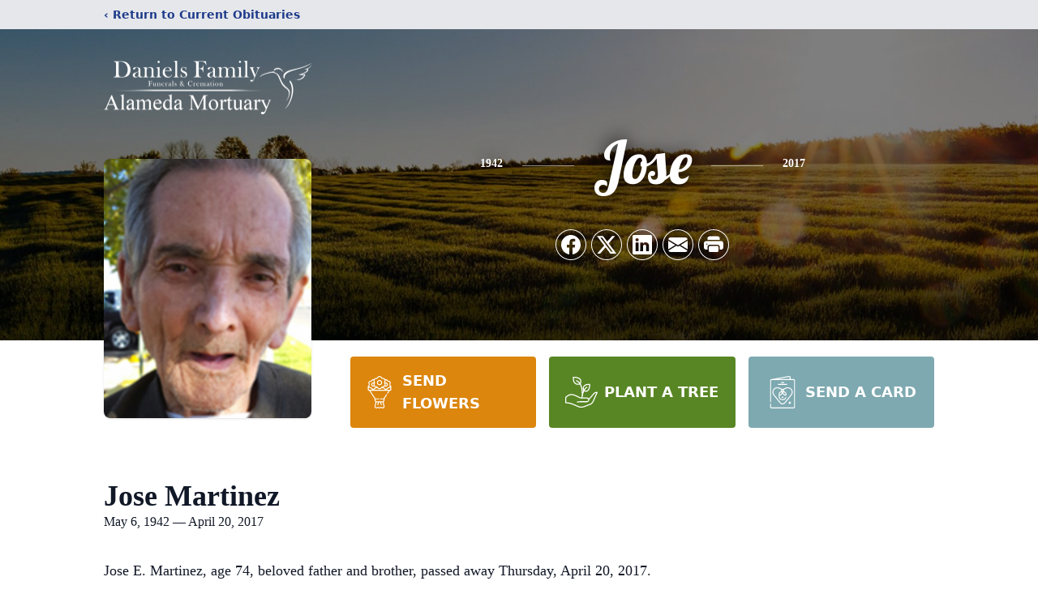

--- FILE ---
content_type: text/html; charset=utf-8
request_url: https://www.google.com/recaptcha/enterprise/anchor?ar=1&k=6LdcdNchAAAAAEke1J3MQH2DVgLCMvcgdJYPXTj0&co=aHR0cHM6Ly93d3cuYWxhbWVkYW1vcnR1YXJ5LmNvbTo0NDM.&hl=en&type=image&v=N67nZn4AqZkNcbeMu4prBgzg&theme=light&size=invisible&badge=bottomright&anchor-ms=20000&execute-ms=30000&cb=t4fpq5vmnj13
body_size: 48827
content:
<!DOCTYPE HTML><html dir="ltr" lang="en"><head><meta http-equiv="Content-Type" content="text/html; charset=UTF-8">
<meta http-equiv="X-UA-Compatible" content="IE=edge">
<title>reCAPTCHA</title>
<style type="text/css">
/* cyrillic-ext */
@font-face {
  font-family: 'Roboto';
  font-style: normal;
  font-weight: 400;
  font-stretch: 100%;
  src: url(//fonts.gstatic.com/s/roboto/v48/KFO7CnqEu92Fr1ME7kSn66aGLdTylUAMa3GUBHMdazTgWw.woff2) format('woff2');
  unicode-range: U+0460-052F, U+1C80-1C8A, U+20B4, U+2DE0-2DFF, U+A640-A69F, U+FE2E-FE2F;
}
/* cyrillic */
@font-face {
  font-family: 'Roboto';
  font-style: normal;
  font-weight: 400;
  font-stretch: 100%;
  src: url(//fonts.gstatic.com/s/roboto/v48/KFO7CnqEu92Fr1ME7kSn66aGLdTylUAMa3iUBHMdazTgWw.woff2) format('woff2');
  unicode-range: U+0301, U+0400-045F, U+0490-0491, U+04B0-04B1, U+2116;
}
/* greek-ext */
@font-face {
  font-family: 'Roboto';
  font-style: normal;
  font-weight: 400;
  font-stretch: 100%;
  src: url(//fonts.gstatic.com/s/roboto/v48/KFO7CnqEu92Fr1ME7kSn66aGLdTylUAMa3CUBHMdazTgWw.woff2) format('woff2');
  unicode-range: U+1F00-1FFF;
}
/* greek */
@font-face {
  font-family: 'Roboto';
  font-style: normal;
  font-weight: 400;
  font-stretch: 100%;
  src: url(//fonts.gstatic.com/s/roboto/v48/KFO7CnqEu92Fr1ME7kSn66aGLdTylUAMa3-UBHMdazTgWw.woff2) format('woff2');
  unicode-range: U+0370-0377, U+037A-037F, U+0384-038A, U+038C, U+038E-03A1, U+03A3-03FF;
}
/* math */
@font-face {
  font-family: 'Roboto';
  font-style: normal;
  font-weight: 400;
  font-stretch: 100%;
  src: url(//fonts.gstatic.com/s/roboto/v48/KFO7CnqEu92Fr1ME7kSn66aGLdTylUAMawCUBHMdazTgWw.woff2) format('woff2');
  unicode-range: U+0302-0303, U+0305, U+0307-0308, U+0310, U+0312, U+0315, U+031A, U+0326-0327, U+032C, U+032F-0330, U+0332-0333, U+0338, U+033A, U+0346, U+034D, U+0391-03A1, U+03A3-03A9, U+03B1-03C9, U+03D1, U+03D5-03D6, U+03F0-03F1, U+03F4-03F5, U+2016-2017, U+2034-2038, U+203C, U+2040, U+2043, U+2047, U+2050, U+2057, U+205F, U+2070-2071, U+2074-208E, U+2090-209C, U+20D0-20DC, U+20E1, U+20E5-20EF, U+2100-2112, U+2114-2115, U+2117-2121, U+2123-214F, U+2190, U+2192, U+2194-21AE, U+21B0-21E5, U+21F1-21F2, U+21F4-2211, U+2213-2214, U+2216-22FF, U+2308-230B, U+2310, U+2319, U+231C-2321, U+2336-237A, U+237C, U+2395, U+239B-23B7, U+23D0, U+23DC-23E1, U+2474-2475, U+25AF, U+25B3, U+25B7, U+25BD, U+25C1, U+25CA, U+25CC, U+25FB, U+266D-266F, U+27C0-27FF, U+2900-2AFF, U+2B0E-2B11, U+2B30-2B4C, U+2BFE, U+3030, U+FF5B, U+FF5D, U+1D400-1D7FF, U+1EE00-1EEFF;
}
/* symbols */
@font-face {
  font-family: 'Roboto';
  font-style: normal;
  font-weight: 400;
  font-stretch: 100%;
  src: url(//fonts.gstatic.com/s/roboto/v48/KFO7CnqEu92Fr1ME7kSn66aGLdTylUAMaxKUBHMdazTgWw.woff2) format('woff2');
  unicode-range: U+0001-000C, U+000E-001F, U+007F-009F, U+20DD-20E0, U+20E2-20E4, U+2150-218F, U+2190, U+2192, U+2194-2199, U+21AF, U+21E6-21F0, U+21F3, U+2218-2219, U+2299, U+22C4-22C6, U+2300-243F, U+2440-244A, U+2460-24FF, U+25A0-27BF, U+2800-28FF, U+2921-2922, U+2981, U+29BF, U+29EB, U+2B00-2BFF, U+4DC0-4DFF, U+FFF9-FFFB, U+10140-1018E, U+10190-1019C, U+101A0, U+101D0-101FD, U+102E0-102FB, U+10E60-10E7E, U+1D2C0-1D2D3, U+1D2E0-1D37F, U+1F000-1F0FF, U+1F100-1F1AD, U+1F1E6-1F1FF, U+1F30D-1F30F, U+1F315, U+1F31C, U+1F31E, U+1F320-1F32C, U+1F336, U+1F378, U+1F37D, U+1F382, U+1F393-1F39F, U+1F3A7-1F3A8, U+1F3AC-1F3AF, U+1F3C2, U+1F3C4-1F3C6, U+1F3CA-1F3CE, U+1F3D4-1F3E0, U+1F3ED, U+1F3F1-1F3F3, U+1F3F5-1F3F7, U+1F408, U+1F415, U+1F41F, U+1F426, U+1F43F, U+1F441-1F442, U+1F444, U+1F446-1F449, U+1F44C-1F44E, U+1F453, U+1F46A, U+1F47D, U+1F4A3, U+1F4B0, U+1F4B3, U+1F4B9, U+1F4BB, U+1F4BF, U+1F4C8-1F4CB, U+1F4D6, U+1F4DA, U+1F4DF, U+1F4E3-1F4E6, U+1F4EA-1F4ED, U+1F4F7, U+1F4F9-1F4FB, U+1F4FD-1F4FE, U+1F503, U+1F507-1F50B, U+1F50D, U+1F512-1F513, U+1F53E-1F54A, U+1F54F-1F5FA, U+1F610, U+1F650-1F67F, U+1F687, U+1F68D, U+1F691, U+1F694, U+1F698, U+1F6AD, U+1F6B2, U+1F6B9-1F6BA, U+1F6BC, U+1F6C6-1F6CF, U+1F6D3-1F6D7, U+1F6E0-1F6EA, U+1F6F0-1F6F3, U+1F6F7-1F6FC, U+1F700-1F7FF, U+1F800-1F80B, U+1F810-1F847, U+1F850-1F859, U+1F860-1F887, U+1F890-1F8AD, U+1F8B0-1F8BB, U+1F8C0-1F8C1, U+1F900-1F90B, U+1F93B, U+1F946, U+1F984, U+1F996, U+1F9E9, U+1FA00-1FA6F, U+1FA70-1FA7C, U+1FA80-1FA89, U+1FA8F-1FAC6, U+1FACE-1FADC, U+1FADF-1FAE9, U+1FAF0-1FAF8, U+1FB00-1FBFF;
}
/* vietnamese */
@font-face {
  font-family: 'Roboto';
  font-style: normal;
  font-weight: 400;
  font-stretch: 100%;
  src: url(//fonts.gstatic.com/s/roboto/v48/KFO7CnqEu92Fr1ME7kSn66aGLdTylUAMa3OUBHMdazTgWw.woff2) format('woff2');
  unicode-range: U+0102-0103, U+0110-0111, U+0128-0129, U+0168-0169, U+01A0-01A1, U+01AF-01B0, U+0300-0301, U+0303-0304, U+0308-0309, U+0323, U+0329, U+1EA0-1EF9, U+20AB;
}
/* latin-ext */
@font-face {
  font-family: 'Roboto';
  font-style: normal;
  font-weight: 400;
  font-stretch: 100%;
  src: url(//fonts.gstatic.com/s/roboto/v48/KFO7CnqEu92Fr1ME7kSn66aGLdTylUAMa3KUBHMdazTgWw.woff2) format('woff2');
  unicode-range: U+0100-02BA, U+02BD-02C5, U+02C7-02CC, U+02CE-02D7, U+02DD-02FF, U+0304, U+0308, U+0329, U+1D00-1DBF, U+1E00-1E9F, U+1EF2-1EFF, U+2020, U+20A0-20AB, U+20AD-20C0, U+2113, U+2C60-2C7F, U+A720-A7FF;
}
/* latin */
@font-face {
  font-family: 'Roboto';
  font-style: normal;
  font-weight: 400;
  font-stretch: 100%;
  src: url(//fonts.gstatic.com/s/roboto/v48/KFO7CnqEu92Fr1ME7kSn66aGLdTylUAMa3yUBHMdazQ.woff2) format('woff2');
  unicode-range: U+0000-00FF, U+0131, U+0152-0153, U+02BB-02BC, U+02C6, U+02DA, U+02DC, U+0304, U+0308, U+0329, U+2000-206F, U+20AC, U+2122, U+2191, U+2193, U+2212, U+2215, U+FEFF, U+FFFD;
}
/* cyrillic-ext */
@font-face {
  font-family: 'Roboto';
  font-style: normal;
  font-weight: 500;
  font-stretch: 100%;
  src: url(//fonts.gstatic.com/s/roboto/v48/KFO7CnqEu92Fr1ME7kSn66aGLdTylUAMa3GUBHMdazTgWw.woff2) format('woff2');
  unicode-range: U+0460-052F, U+1C80-1C8A, U+20B4, U+2DE0-2DFF, U+A640-A69F, U+FE2E-FE2F;
}
/* cyrillic */
@font-face {
  font-family: 'Roboto';
  font-style: normal;
  font-weight: 500;
  font-stretch: 100%;
  src: url(//fonts.gstatic.com/s/roboto/v48/KFO7CnqEu92Fr1ME7kSn66aGLdTylUAMa3iUBHMdazTgWw.woff2) format('woff2');
  unicode-range: U+0301, U+0400-045F, U+0490-0491, U+04B0-04B1, U+2116;
}
/* greek-ext */
@font-face {
  font-family: 'Roboto';
  font-style: normal;
  font-weight: 500;
  font-stretch: 100%;
  src: url(//fonts.gstatic.com/s/roboto/v48/KFO7CnqEu92Fr1ME7kSn66aGLdTylUAMa3CUBHMdazTgWw.woff2) format('woff2');
  unicode-range: U+1F00-1FFF;
}
/* greek */
@font-face {
  font-family: 'Roboto';
  font-style: normal;
  font-weight: 500;
  font-stretch: 100%;
  src: url(//fonts.gstatic.com/s/roboto/v48/KFO7CnqEu92Fr1ME7kSn66aGLdTylUAMa3-UBHMdazTgWw.woff2) format('woff2');
  unicode-range: U+0370-0377, U+037A-037F, U+0384-038A, U+038C, U+038E-03A1, U+03A3-03FF;
}
/* math */
@font-face {
  font-family: 'Roboto';
  font-style: normal;
  font-weight: 500;
  font-stretch: 100%;
  src: url(//fonts.gstatic.com/s/roboto/v48/KFO7CnqEu92Fr1ME7kSn66aGLdTylUAMawCUBHMdazTgWw.woff2) format('woff2');
  unicode-range: U+0302-0303, U+0305, U+0307-0308, U+0310, U+0312, U+0315, U+031A, U+0326-0327, U+032C, U+032F-0330, U+0332-0333, U+0338, U+033A, U+0346, U+034D, U+0391-03A1, U+03A3-03A9, U+03B1-03C9, U+03D1, U+03D5-03D6, U+03F0-03F1, U+03F4-03F5, U+2016-2017, U+2034-2038, U+203C, U+2040, U+2043, U+2047, U+2050, U+2057, U+205F, U+2070-2071, U+2074-208E, U+2090-209C, U+20D0-20DC, U+20E1, U+20E5-20EF, U+2100-2112, U+2114-2115, U+2117-2121, U+2123-214F, U+2190, U+2192, U+2194-21AE, U+21B0-21E5, U+21F1-21F2, U+21F4-2211, U+2213-2214, U+2216-22FF, U+2308-230B, U+2310, U+2319, U+231C-2321, U+2336-237A, U+237C, U+2395, U+239B-23B7, U+23D0, U+23DC-23E1, U+2474-2475, U+25AF, U+25B3, U+25B7, U+25BD, U+25C1, U+25CA, U+25CC, U+25FB, U+266D-266F, U+27C0-27FF, U+2900-2AFF, U+2B0E-2B11, U+2B30-2B4C, U+2BFE, U+3030, U+FF5B, U+FF5D, U+1D400-1D7FF, U+1EE00-1EEFF;
}
/* symbols */
@font-face {
  font-family: 'Roboto';
  font-style: normal;
  font-weight: 500;
  font-stretch: 100%;
  src: url(//fonts.gstatic.com/s/roboto/v48/KFO7CnqEu92Fr1ME7kSn66aGLdTylUAMaxKUBHMdazTgWw.woff2) format('woff2');
  unicode-range: U+0001-000C, U+000E-001F, U+007F-009F, U+20DD-20E0, U+20E2-20E4, U+2150-218F, U+2190, U+2192, U+2194-2199, U+21AF, U+21E6-21F0, U+21F3, U+2218-2219, U+2299, U+22C4-22C6, U+2300-243F, U+2440-244A, U+2460-24FF, U+25A0-27BF, U+2800-28FF, U+2921-2922, U+2981, U+29BF, U+29EB, U+2B00-2BFF, U+4DC0-4DFF, U+FFF9-FFFB, U+10140-1018E, U+10190-1019C, U+101A0, U+101D0-101FD, U+102E0-102FB, U+10E60-10E7E, U+1D2C0-1D2D3, U+1D2E0-1D37F, U+1F000-1F0FF, U+1F100-1F1AD, U+1F1E6-1F1FF, U+1F30D-1F30F, U+1F315, U+1F31C, U+1F31E, U+1F320-1F32C, U+1F336, U+1F378, U+1F37D, U+1F382, U+1F393-1F39F, U+1F3A7-1F3A8, U+1F3AC-1F3AF, U+1F3C2, U+1F3C4-1F3C6, U+1F3CA-1F3CE, U+1F3D4-1F3E0, U+1F3ED, U+1F3F1-1F3F3, U+1F3F5-1F3F7, U+1F408, U+1F415, U+1F41F, U+1F426, U+1F43F, U+1F441-1F442, U+1F444, U+1F446-1F449, U+1F44C-1F44E, U+1F453, U+1F46A, U+1F47D, U+1F4A3, U+1F4B0, U+1F4B3, U+1F4B9, U+1F4BB, U+1F4BF, U+1F4C8-1F4CB, U+1F4D6, U+1F4DA, U+1F4DF, U+1F4E3-1F4E6, U+1F4EA-1F4ED, U+1F4F7, U+1F4F9-1F4FB, U+1F4FD-1F4FE, U+1F503, U+1F507-1F50B, U+1F50D, U+1F512-1F513, U+1F53E-1F54A, U+1F54F-1F5FA, U+1F610, U+1F650-1F67F, U+1F687, U+1F68D, U+1F691, U+1F694, U+1F698, U+1F6AD, U+1F6B2, U+1F6B9-1F6BA, U+1F6BC, U+1F6C6-1F6CF, U+1F6D3-1F6D7, U+1F6E0-1F6EA, U+1F6F0-1F6F3, U+1F6F7-1F6FC, U+1F700-1F7FF, U+1F800-1F80B, U+1F810-1F847, U+1F850-1F859, U+1F860-1F887, U+1F890-1F8AD, U+1F8B0-1F8BB, U+1F8C0-1F8C1, U+1F900-1F90B, U+1F93B, U+1F946, U+1F984, U+1F996, U+1F9E9, U+1FA00-1FA6F, U+1FA70-1FA7C, U+1FA80-1FA89, U+1FA8F-1FAC6, U+1FACE-1FADC, U+1FADF-1FAE9, U+1FAF0-1FAF8, U+1FB00-1FBFF;
}
/* vietnamese */
@font-face {
  font-family: 'Roboto';
  font-style: normal;
  font-weight: 500;
  font-stretch: 100%;
  src: url(//fonts.gstatic.com/s/roboto/v48/KFO7CnqEu92Fr1ME7kSn66aGLdTylUAMa3OUBHMdazTgWw.woff2) format('woff2');
  unicode-range: U+0102-0103, U+0110-0111, U+0128-0129, U+0168-0169, U+01A0-01A1, U+01AF-01B0, U+0300-0301, U+0303-0304, U+0308-0309, U+0323, U+0329, U+1EA0-1EF9, U+20AB;
}
/* latin-ext */
@font-face {
  font-family: 'Roboto';
  font-style: normal;
  font-weight: 500;
  font-stretch: 100%;
  src: url(//fonts.gstatic.com/s/roboto/v48/KFO7CnqEu92Fr1ME7kSn66aGLdTylUAMa3KUBHMdazTgWw.woff2) format('woff2');
  unicode-range: U+0100-02BA, U+02BD-02C5, U+02C7-02CC, U+02CE-02D7, U+02DD-02FF, U+0304, U+0308, U+0329, U+1D00-1DBF, U+1E00-1E9F, U+1EF2-1EFF, U+2020, U+20A0-20AB, U+20AD-20C0, U+2113, U+2C60-2C7F, U+A720-A7FF;
}
/* latin */
@font-face {
  font-family: 'Roboto';
  font-style: normal;
  font-weight: 500;
  font-stretch: 100%;
  src: url(//fonts.gstatic.com/s/roboto/v48/KFO7CnqEu92Fr1ME7kSn66aGLdTylUAMa3yUBHMdazQ.woff2) format('woff2');
  unicode-range: U+0000-00FF, U+0131, U+0152-0153, U+02BB-02BC, U+02C6, U+02DA, U+02DC, U+0304, U+0308, U+0329, U+2000-206F, U+20AC, U+2122, U+2191, U+2193, U+2212, U+2215, U+FEFF, U+FFFD;
}
/* cyrillic-ext */
@font-face {
  font-family: 'Roboto';
  font-style: normal;
  font-weight: 900;
  font-stretch: 100%;
  src: url(//fonts.gstatic.com/s/roboto/v48/KFO7CnqEu92Fr1ME7kSn66aGLdTylUAMa3GUBHMdazTgWw.woff2) format('woff2');
  unicode-range: U+0460-052F, U+1C80-1C8A, U+20B4, U+2DE0-2DFF, U+A640-A69F, U+FE2E-FE2F;
}
/* cyrillic */
@font-face {
  font-family: 'Roboto';
  font-style: normal;
  font-weight: 900;
  font-stretch: 100%;
  src: url(//fonts.gstatic.com/s/roboto/v48/KFO7CnqEu92Fr1ME7kSn66aGLdTylUAMa3iUBHMdazTgWw.woff2) format('woff2');
  unicode-range: U+0301, U+0400-045F, U+0490-0491, U+04B0-04B1, U+2116;
}
/* greek-ext */
@font-face {
  font-family: 'Roboto';
  font-style: normal;
  font-weight: 900;
  font-stretch: 100%;
  src: url(//fonts.gstatic.com/s/roboto/v48/KFO7CnqEu92Fr1ME7kSn66aGLdTylUAMa3CUBHMdazTgWw.woff2) format('woff2');
  unicode-range: U+1F00-1FFF;
}
/* greek */
@font-face {
  font-family: 'Roboto';
  font-style: normal;
  font-weight: 900;
  font-stretch: 100%;
  src: url(//fonts.gstatic.com/s/roboto/v48/KFO7CnqEu92Fr1ME7kSn66aGLdTylUAMa3-UBHMdazTgWw.woff2) format('woff2');
  unicode-range: U+0370-0377, U+037A-037F, U+0384-038A, U+038C, U+038E-03A1, U+03A3-03FF;
}
/* math */
@font-face {
  font-family: 'Roboto';
  font-style: normal;
  font-weight: 900;
  font-stretch: 100%;
  src: url(//fonts.gstatic.com/s/roboto/v48/KFO7CnqEu92Fr1ME7kSn66aGLdTylUAMawCUBHMdazTgWw.woff2) format('woff2');
  unicode-range: U+0302-0303, U+0305, U+0307-0308, U+0310, U+0312, U+0315, U+031A, U+0326-0327, U+032C, U+032F-0330, U+0332-0333, U+0338, U+033A, U+0346, U+034D, U+0391-03A1, U+03A3-03A9, U+03B1-03C9, U+03D1, U+03D5-03D6, U+03F0-03F1, U+03F4-03F5, U+2016-2017, U+2034-2038, U+203C, U+2040, U+2043, U+2047, U+2050, U+2057, U+205F, U+2070-2071, U+2074-208E, U+2090-209C, U+20D0-20DC, U+20E1, U+20E5-20EF, U+2100-2112, U+2114-2115, U+2117-2121, U+2123-214F, U+2190, U+2192, U+2194-21AE, U+21B0-21E5, U+21F1-21F2, U+21F4-2211, U+2213-2214, U+2216-22FF, U+2308-230B, U+2310, U+2319, U+231C-2321, U+2336-237A, U+237C, U+2395, U+239B-23B7, U+23D0, U+23DC-23E1, U+2474-2475, U+25AF, U+25B3, U+25B7, U+25BD, U+25C1, U+25CA, U+25CC, U+25FB, U+266D-266F, U+27C0-27FF, U+2900-2AFF, U+2B0E-2B11, U+2B30-2B4C, U+2BFE, U+3030, U+FF5B, U+FF5D, U+1D400-1D7FF, U+1EE00-1EEFF;
}
/* symbols */
@font-face {
  font-family: 'Roboto';
  font-style: normal;
  font-weight: 900;
  font-stretch: 100%;
  src: url(//fonts.gstatic.com/s/roboto/v48/KFO7CnqEu92Fr1ME7kSn66aGLdTylUAMaxKUBHMdazTgWw.woff2) format('woff2');
  unicode-range: U+0001-000C, U+000E-001F, U+007F-009F, U+20DD-20E0, U+20E2-20E4, U+2150-218F, U+2190, U+2192, U+2194-2199, U+21AF, U+21E6-21F0, U+21F3, U+2218-2219, U+2299, U+22C4-22C6, U+2300-243F, U+2440-244A, U+2460-24FF, U+25A0-27BF, U+2800-28FF, U+2921-2922, U+2981, U+29BF, U+29EB, U+2B00-2BFF, U+4DC0-4DFF, U+FFF9-FFFB, U+10140-1018E, U+10190-1019C, U+101A0, U+101D0-101FD, U+102E0-102FB, U+10E60-10E7E, U+1D2C0-1D2D3, U+1D2E0-1D37F, U+1F000-1F0FF, U+1F100-1F1AD, U+1F1E6-1F1FF, U+1F30D-1F30F, U+1F315, U+1F31C, U+1F31E, U+1F320-1F32C, U+1F336, U+1F378, U+1F37D, U+1F382, U+1F393-1F39F, U+1F3A7-1F3A8, U+1F3AC-1F3AF, U+1F3C2, U+1F3C4-1F3C6, U+1F3CA-1F3CE, U+1F3D4-1F3E0, U+1F3ED, U+1F3F1-1F3F3, U+1F3F5-1F3F7, U+1F408, U+1F415, U+1F41F, U+1F426, U+1F43F, U+1F441-1F442, U+1F444, U+1F446-1F449, U+1F44C-1F44E, U+1F453, U+1F46A, U+1F47D, U+1F4A3, U+1F4B0, U+1F4B3, U+1F4B9, U+1F4BB, U+1F4BF, U+1F4C8-1F4CB, U+1F4D6, U+1F4DA, U+1F4DF, U+1F4E3-1F4E6, U+1F4EA-1F4ED, U+1F4F7, U+1F4F9-1F4FB, U+1F4FD-1F4FE, U+1F503, U+1F507-1F50B, U+1F50D, U+1F512-1F513, U+1F53E-1F54A, U+1F54F-1F5FA, U+1F610, U+1F650-1F67F, U+1F687, U+1F68D, U+1F691, U+1F694, U+1F698, U+1F6AD, U+1F6B2, U+1F6B9-1F6BA, U+1F6BC, U+1F6C6-1F6CF, U+1F6D3-1F6D7, U+1F6E0-1F6EA, U+1F6F0-1F6F3, U+1F6F7-1F6FC, U+1F700-1F7FF, U+1F800-1F80B, U+1F810-1F847, U+1F850-1F859, U+1F860-1F887, U+1F890-1F8AD, U+1F8B0-1F8BB, U+1F8C0-1F8C1, U+1F900-1F90B, U+1F93B, U+1F946, U+1F984, U+1F996, U+1F9E9, U+1FA00-1FA6F, U+1FA70-1FA7C, U+1FA80-1FA89, U+1FA8F-1FAC6, U+1FACE-1FADC, U+1FADF-1FAE9, U+1FAF0-1FAF8, U+1FB00-1FBFF;
}
/* vietnamese */
@font-face {
  font-family: 'Roboto';
  font-style: normal;
  font-weight: 900;
  font-stretch: 100%;
  src: url(//fonts.gstatic.com/s/roboto/v48/KFO7CnqEu92Fr1ME7kSn66aGLdTylUAMa3OUBHMdazTgWw.woff2) format('woff2');
  unicode-range: U+0102-0103, U+0110-0111, U+0128-0129, U+0168-0169, U+01A0-01A1, U+01AF-01B0, U+0300-0301, U+0303-0304, U+0308-0309, U+0323, U+0329, U+1EA0-1EF9, U+20AB;
}
/* latin-ext */
@font-face {
  font-family: 'Roboto';
  font-style: normal;
  font-weight: 900;
  font-stretch: 100%;
  src: url(//fonts.gstatic.com/s/roboto/v48/KFO7CnqEu92Fr1ME7kSn66aGLdTylUAMa3KUBHMdazTgWw.woff2) format('woff2');
  unicode-range: U+0100-02BA, U+02BD-02C5, U+02C7-02CC, U+02CE-02D7, U+02DD-02FF, U+0304, U+0308, U+0329, U+1D00-1DBF, U+1E00-1E9F, U+1EF2-1EFF, U+2020, U+20A0-20AB, U+20AD-20C0, U+2113, U+2C60-2C7F, U+A720-A7FF;
}
/* latin */
@font-face {
  font-family: 'Roboto';
  font-style: normal;
  font-weight: 900;
  font-stretch: 100%;
  src: url(//fonts.gstatic.com/s/roboto/v48/KFO7CnqEu92Fr1ME7kSn66aGLdTylUAMa3yUBHMdazQ.woff2) format('woff2');
  unicode-range: U+0000-00FF, U+0131, U+0152-0153, U+02BB-02BC, U+02C6, U+02DA, U+02DC, U+0304, U+0308, U+0329, U+2000-206F, U+20AC, U+2122, U+2191, U+2193, U+2212, U+2215, U+FEFF, U+FFFD;
}

</style>
<link rel="stylesheet" type="text/css" href="https://www.gstatic.com/recaptcha/releases/N67nZn4AqZkNcbeMu4prBgzg/styles__ltr.css">
<script nonce="cMRIU-XYTPHLToUZklmfog" type="text/javascript">window['__recaptcha_api'] = 'https://www.google.com/recaptcha/enterprise/';</script>
<script type="text/javascript" src="https://www.gstatic.com/recaptcha/releases/N67nZn4AqZkNcbeMu4prBgzg/recaptcha__en.js" nonce="cMRIU-XYTPHLToUZklmfog">
      
    </script></head>
<body><div id="rc-anchor-alert" class="rc-anchor-alert"></div>
<input type="hidden" id="recaptcha-token" value="[base64]">
<script type="text/javascript" nonce="cMRIU-XYTPHLToUZklmfog">
      recaptcha.anchor.Main.init("[\x22ainput\x22,[\x22bgdata\x22,\x22\x22,\[base64]/[base64]/[base64]/[base64]/[base64]/UltsKytdPUU6KEU8MjA0OD9SW2wrK109RT4+NnwxOTI6KChFJjY0NTEyKT09NTUyOTYmJk0rMTxjLmxlbmd0aCYmKGMuY2hhckNvZGVBdChNKzEpJjY0NTEyKT09NTYzMjA/[base64]/[base64]/[base64]/[base64]/[base64]/[base64]/[base64]\x22,\[base64]\\u003d\x22,\x22fl5tEwxoGUcuw7XChy8cw5TDj2/DicOWwp8Sw6nCtW4fGwfDuE8fLVPDiBEPw4oPCwnCpcOdwo3CtSxYw5dPw6DDl8K/wpPCt3HCnMOIwroPwp7Cj8O9aMKVKg0Aw7AhBcKzQ8KvXi56cMKkwp/CoAfDmlpZw5pRI8K8w4fDn8OSw59DWMOnw7HCuULCnnouQ2Qmw6FnAl3ClMK9w7F3CChIWmEdwptow5wAAcKPJi9Vwo0Sw7tiaDrDvMOxwqJVw4TDjn1eXsOran1/[base64]/w4MEw6Q9Nx3Dk8O1PsOgM8OSLG7Dl2kow5bCusOgD07Ck07CkidJw4/[base64]/ChlJlYsKNwqXCpcOjERFwCMOsw7RYwp3CnsKwBV7Cu07CqsKgw6FJw5jDn8KJZ8KtIQ/DjMOWDEPCtcOhwq/CtcKxwrRaw5XCusK+VMKjdcKrcXTDiMOQasK9wq02ZgxNw5TDgMOWAHMlEcOow5oMwpTCqcOzNMOww4wPw4QPRUtVw5dvw758JwNQw4wiwpzCj8KYwozCtMOZFEjDnlnDv8OCw6A2wo9bwqMpw54Xw5tpwqvDvcOYScKSY8OOcH4pwq/DgsKDw7bCq8OPwqByw7jCt8OnQwooKsKWK8OFA0cmwrbDhsO5F8OTZjwmw5HCu2/Cg2hCKcKJRSlDwqHCucKbw67DuFRrwpE+wozDrHTCtyTDtsOnwqjCqC59ZMK+wqDCvyDCsTQew4lBwpXCisOKHiNAw64iwoDDnsOuw6VEGX7Dg8O7CsOMEMKTVXgATHM4IMOtw4wCBBfCg8KFeMKGIsKlwqDCrMOKwoJLHcKqFsKUYGdnTsKnYcKEA8K4w4Y/[base64]/ChX14NsKRw69XXMKWw5TCjsOQwpTDijxpwrYww5Bew4dafAzDrzU8CsKEwqnDrBXDsyBlK2fCg8OmC8Kdw6LCmSnCmEF6w7Qlwr/CuBzDnjjCsMOrOsOVwpIWDmbCi8ODFMOab8OVacOqZMOCJ8Kjw4/CgHFNw6BNVUo9w4p5wqY+anMoLsOUI8O1wo3DtMOvNA/Ci2sVXD/[base64]/Ds2ouw7XCpgDDhgLCuQVFw74rw5rDssO9wpjDkcO9TsKLw5bDv8OLwpDDj1JcaD/CiMKtYcOjwrpWe1Jmw7VgKUTDjMOXw57DoMO+D0vCtjbDlEbCiMOGwosidgPDt8Onw5Blw7HDo04CLsKLw5I4BDXDl1FEwprClsODFsKsRcK3w5c3dcOCw4fDi8OBw7pFTMKfw6LDji5ebsK/wq7CmgHCksKmR11lXcOnAMKVw7lVHsKnwqoje3oUw4gBwqwNw7rCox3DnMKXEncOwrYxw5kpwr0yw7Z2KcKsZsKARcOzwp8Iw6wVwo/DuH9IwoRdw6fClgrCpgApfzlHw49YHsKFwprCusOMwq3DjMKRw4MCwq8yw6dhw4kUw6zCgHbCjcK8EMKcX3Bvc8KmwqBxYcONCDx0ScOgSlTCqjwEwoVQZsKeBk/[base64]/BcOQwqbCqMKdwrHCp1bDncO8P8KpwrnDlMKZYcKiG8KIw412KnIEw6DCu0LCucOrc0/Dn3bDrGR3w6rCsTULDsKqwo/CoUnCggh5w68nwrfCg23Ct0HDk3bDhMONDsOvw55nSMOSAXrDq8Oaw4rDkndSGcOPwpjDh2LCizdiPMKYYFrDrsKWfirCoyvDisKUQcOjw65dJDvCkxDDvTFjw6TDmkDDmsOOwoMTKRxaaCF+CC4MHsOkw7hjXUbDlMOtw7/[base64]/CvsKTbEN7NcOGA8OQwpNjwqLCksKGQURqw6nCqVQswqMAKcOYeDE9awoEbsKvw5jDu8OYwoTCjcO9w6hawoUAWRrDpsK+dErCnxJSwr95UcK6wrbCkcObwobDj8O1wpA/wpUCwqnDlcKVNMK5wovDtUt8Z2/Ch8OiwpRyw4tmwrUuwr/[base64]/[base64]/CtA7CgQLCrUbCjMO+wqHCq8OUZTocd8OMw47Dr8Ofw5HCocK0JWPClgjDssOyeMKgw6Z+wrnCvcOswoBcw7YNeTBVw7TCkcOTPcOHw41dwqnDjHjCiUjCp8Omw7PDhsODe8K0woQYwo7ClsOFwoh/wr/[base64]/Ckj1Gw6Yvwp3CpsOwwqPDhFAFfcOqBcKmNSBfAgrDgAvCgsKMwprDvQNaw5PDicKRWcKAK8O4ZsKdwq7CpDrDlsODwp5Zw4Frw4nCrybComNsOMOow5/CkcKuwo9RSsO0wqHDs8OIEgrDoznDgybDuXMNdlPDgcOgw5JTCF7CnGVLLQYHwqBmw6nCiTdYbMOuw4BFacK3Wzgtw6U5acKWw6gHwrBPJWNOSsO6wrJAeEvCqsK8FsKxw6QiH8OQw5hVLTfDswHCuSHDnDLDhlF4w6QCQcO3wr1nw4knQxjCmsONA8OPwr/DlVbCj1lWw57DglbDkmjCvsODw7bCpxkqXVbCqsOWwrVcw4hPSMKBIGrCo8KCwqzDjT0nKEzDs8O1w55zNlzCj8OowoFWw6vDqMO2Rnlna8Olw4t9wpDDnMO0PMKGw4bDocKkw5JkAXdKwpPDjHTCgMK/w7HCkcKhEcO3wrfCnhxrw5LCj1QbwqHCv18DwoIJwovDuVUWwrljwpzCv8ODex/[base64]/Ds8OQwoPCgBrDlXDCk8Kuw5DCgcKkw6vDt3gGTcK2YMKOMQ7DrD7DpGDDqMOGYzXCqgkTwqNTw63Cj8K/EXFdwqU5w4jCrmDDnwrCpBHDosO9BwHCr2cGOkIyw6Vkw5nDncOUfwxBw7YCbXIkWXspMwPDmsKlwrfDi3DDqG5KKhp2wqvDrHDDjALCncK/IlnDsMKhUhXCv8KBFz0ZFApdLE9PHWXDlDVywpFPwqgIEsK/YsKfwpPCrjdPMsO6Sk7CmcKfwqbCvsObwo3Ds8O3w77CsSrDrsKgOsK7wo1Kw4nCp1DDikPDi10Bw5VlbsO/OljDqcKDw4IWccKLBHrClS8Ew5XDgMKdb8KNwrMzHcO4wp4AIsOcw6thEMOcY8O5PiFgwo/CuC/Dr8OUJsKbwrTCosKkwqNqw5/ClXvCgcOtwpfCg1jDocO2wqZqw4LClk5Yw75OG3TDu8K6wobCoC0LQsOlWMO0FRllBEnDjsKHw4LCrMKzwrBTw5HDmsOVfQU5wrrCkUrCqcKOwpIILcKhwpXDnsKKKAjDh8KOVjbCrx4gwqvDgBocw41swrQ3w7whw4rDj8OuFsKww6hycRMyfcKuw4NCw5MfeidLOw/DjwzCjW51w4vDrD9pS0s+w4kew7fDs8OlG8Kfw5PCucKFBsO6NsK6wrwMw63CihdawpgBwrdoDMOSw4XCn8OlenTCpcKTwrQEAMKkwr7CrsOOU8KAwrFmaGzDqEQlw7fCsjnDlcO6O8OFNwZYw6/CnDoYwqN9Q8KxMVDDr8Kkw70gwqjCssKgU8Ohw5cjKMObBcO8w7kNw6J7w7vCicOHwp07w4zCh8K9wqzDn8KmIsO1wq4vclNAYsKlRl/Cgk3CvnbDp8OgfxQNwpZ5w6kjw73CljddwrXDp8KuwrUORcK/wpfDsEUgw55UFVvChkNcwoFMGEBfBgbCvClNCWxzw6Vxw5diw7nClsOdw7fDv2jDmi8rw67CrG95WwPDncOwTQQXw5lKRQDCksOEwpfDhE/CksKDwqBew4bDscKiPMKUw6c2w6/DuMOPZMKbMcKEw5nCkT3ClMOWX8KIw4pcw4RAesOiw7EowpYOw5DDvyDDumrDsyxEP8KKEcKCEsKuwq8WY2sgH8KaU3LCqS5oK8KhwptcXywdwqvCs3XCqsOJGsKowrbDq2/[base64]/Cu0IjwrjCtAYqFsKJasKCc0zClDHDpcOzPcKJwqrCp8O2XsKhbcO1akYAw4sjw6XDlDhsLsKgwpMywozChsKNES7Dl8ORwr9mJ1jCpiZbworDk1XDjMOYIMO/UcOnWcOHCBXDj0NlNcKfbsKHwpLDi0szEMOBwqFkMgfCusOHwqLChcOpMGEpwpzCtnfDgR4hw64Gw5dLwpHCshU4w6ofwqpAwqHCrsOXw4xhFVFsMmBxHCXClTvCuMOawow4woZXCMKbwrVhTmNAw5Mywo/DusKGwos1BkbDg8OtF8OZbsO/w4XCvMKqRl3CtBl2McKxUcKaworCmmhzHy4iQMKZc8KtXMOawrNowrXCicKiLjvDg8KowotQw40Sw7TCkx4gw7QFRgo8w4TCv1gqJFcaw77DnwgEZE/[base64]/[base64]/[base64]/[base64]/CpynCmcKCwpzCoAs0Z8O2OMOIblAMXcO7wqxhwodKfSrDpsOIVWVMMcK5wqbCmT1hw69YM384YxDCsmzChcKAw4fDscONWiLCkcKIw6bDlcOpAW0VcnTCn8OOR2HCgD0dwoJbw79/FFbDucOdw4hXGGlUBcKnw5oYAcKxw4NHAmh6IRHDm14Pe8ORw7ZSw4jCvCTClcOZw446bsK2ZCVSJVw8wr7Dg8OgVsKWw6HCnTxzZV/[base64]/CuxpQK8K+wqrCjcK6worDicOBw6LDisKww5jCmsK8w6Jbw5BgVcO4McOJw45swr/Cgg9JdH8TDMKnCSAsPsKoaDHCtgt/[base64]/w5TCiMKhw7wIwpjDj8O2wp7DnFFGd1bCmiUlwpvDpMOMNB7CtMKNS8KSOsOewofDhDdHwpLChlAGN0PDpcOMVGFfRRJewpV5w6x3LMKqWcK7USUJQ1fDscKIdkodwqQnw5BANcOna1s0wrfDrSlOw6fDpk1awr/CrMKSahFUXmoSehAbwoLDiMOrwrhewpLDoUjDgMK5B8KYNWPDtMK7ecOUwrrCoBvCicO6HcKvakPDvjrCrsOQLC7ChAnDlsK7dsKLBnsuWFhlOlXChMKQw4kAw7FlGC1+w7zDhcK2w5TDt8KWw7fDiCwvDcKWPy/DsiNrw6LCo8OqYsOEw6DDpwLCi8KtwpJlA8KZwqjDrcO9IxdPW8KWw6LDoX88YR9hw47DrMONw4U0Xm7CqsKTw7jCu8KwwrfCt2wjwq53wq3DvwLDk8K7P3FOeTM1w64ZXcKPwoopdmrDh8OPw5vDskh4LMKoCMOcwqYKw540IsOVDh3CmwBIIsOVw5QGw4g9e3N/wq0zbFLDsWjDmMKSwoQTE8KlfFTDpMO3w5TChAbCs8Ksw7nCqcOqZcOwG1bCt8Khw6XDnzwbNjjDt27DgGfCocKze1t7fcKJOMObFEY9DhcQw6lZSV/CnExbB2RfC8OPWWHCvcKewoDDpgQYE8ONZQ/[base64]/w71cD8O5BmoywpbDn8KXMXFhUcO3e8KYwqrDs3zCqCAJHEVRwqXCnXPDl2TDrVpXO0ZGw5XCtxbDn8Osw58hw5hfYmVSw5o9Cn9QHcOMw7UXw5ERwql9wqvDvsKtw7rDgTTDnB/Dm8Kma0txb3DCtsOCwrrCuGjDki9OWHTDiMKxacOiw7YmbsKxw7DCqsKQPsK0OsOzwqkpw4xuw5Juwo/CsWzCpkk8ZMKvw4chw5hKIVgfw58HwqPDmMO9wrDDmX05PsKCw73DqjIWwqnCpsOsC8OSTifCrC7DiQDCkcKIUHHCpMOxeMOHw6dFT1MDagHDgsOCRDfDnxs4J2t/FFLCo0nDmMKhWMOfNcKUc1fCoy7Dih/DjVJnwowpQMOEaMO0wqnCnGtOVHrCg8KfK295w6ZzwrgIw5U8XA5ywrQrG0jCum3Ci3hTwpTCn8KvwocDw5nDlMO7aFYkUcK5WMObwqcobcOKw59EIWUmw7DCqzInWsO2AMK8HsOjw5kOYcKAw6/CuCkiMRlKesOoAsKbw5FRNG/DmFM/JcOBwrPDlVDCkRwiwrbDux/Dj8Kqw4bDm0oAXXhMN8O1wqAPIMKnwq/DtcKUw4fDkQV+w4lzaGxVG8OSw4zCunAqZsK5wr/CjnttJH3CnRoPQsOlIcKRVgPDosOCasKywrwlwp/DnxHDigtWCDpaN1/DmsOvV23DicKhJMK/[base64]/[base64]/DvVnDjkp2QsKoZ8OnLlN/MMKZU8OdwrAyGsOSZHzDoMOMw5HDu8ONWzzDqxIVS8KGdnvCi8OOwpRfw5A9eQAERsK9BcOsw4zCjcO0w4PCgsORw6rCi3vDi8K9w4hcBCTCpHLCvsKeKcOmwr/Du156wrbDijIGw6nDlWjDhFYrfcOow5Eiw7JWwoDCv8Kxw6vDpi1WbH3DpMOeaG90VsK9w7M1LWfCuMOrwp7CikZuw6sPPl8ZwppZwqDCisKAwqwjwrfCgcOwwrRTwqUUw5drdWnDkRJFHhFQw4w4BVBwB8KXwo/DuhFHaXQhwo/DmMKqAToGRHU8wrLDrsKjw6nCmMObwrUow4rDj8OAw4pgecKCw4TDt8KawrXClXV8w4TCkcOeb8OhJsKJw5rDvsO8WcOCWgktGz/DlBwtw4wkwqPDgFLDlRDCt8OVw7jDnyzDtcOaWQvDriZvwq0haMOLJELDhH3CmXVVN8OGDh7CiDx1w6nDkBRJw73CqRTConBOwqV3SDYfwoMiwppyaj7DjkQ9JMKDw5ILwqnDtsKuBsKjbMKOw5/DksOJUndjw73DjcKtwpBNw6HChUbCq8Kmw7p/wpRJw7HDrcKPw70iaQzCpj57w70aw7bDl8OJwocRNF1RwpVjw5jDow/DsMOMwqQ8wq5ewp4dTcO+w6TCsUhKwqMmNE84w6rDggfCgCZ5wr4/w7nCoHPDsB3CnsOww49AJMOiw5fCsFUPGcObw6Igw5NHdcKBasKCw7htcBJGwoQ9wpglKHIhw4xQw4oIw6t2w4FWAxU/[base64]/K8Otw6XCiWPCm8KdFMKZw6sUIsKmc0HCoMO9Z09pbsOcJhLCu8OgZx7DkMKLw4fDi8O4I8KYMsKfYmllGD3DkMKrIS3CscKRw7nDm8OWdAjCmiozI8K2O3zCmcO2w5EvNsOOwrBhCMKKG8Kyw6zDocKhwo/CtMK7w6hSdMOCwoAPKAwCwqrCpMOhEjlvUFxKwqUBwrBsXMKEWMKew4pbAcK2wrQXw6R8w5XCjCYDwqZ+w4s6YikNwq/Ds1IXUsKiw7dcw4dIw7NbNcKEw7TDuMKrwoMQdcO7dG3ClinDt8O8woTDg3nCnWTDt8Klw5HCuRfDhCDDrwXDtMOawo3ClcObP8KKw7kiY8OzY8K/OcOFJcKew6Mdw6QFw6/DiMKfwrZaOMKfw47DhT1hQcKKwqNkwpQKw55rw68yXcKDE8KqJsO9Mk0BSRo4Un7DsyPDs8K+OMOfwot/[base64]/CvDR+w6/[base64]/CvsKrwrjCol/[base64]/CtsKew5x8VG9Yw5HDpFt5wocYA3LDp8Oxw6DDg3Zfw7g+wq/CnG/CrgVow7zCmDrCnMKAwqEqWMK4w77CmGjChTzDj8KawoF3SF1Dw7s7woUrJcO7K8OfwpXCqiTCszjCl8KRDnl2McKEw7fCvcOkwrnCuMOyJA8JGRPDiijDt8OjTWo9QcKEUcOGw7HCmsO9C8KYw5MpbsKkwqNHSMO4w7jDix5Fw5HDsMK/F8Oxw6QQwpF7w5nDhcOJYsK7wrdtwoLDn8OtD3fDrlthw5TCjcO9ciDCnTPCl8KBRsOMPQTDnMKTNMO0KDc9w74XKMK+W1k5wroRbmQVwo4QwrtpCcKBWMOCw5xYWV/[base64]/DpWpqCCbCoMK4b8KKwqUfw5lEFcKowpTDqTbDh0hww6EFUsOxAcK0w5LCig9fwqdRJALDh8KVwqnDvmHDl8K0woRpwrJPJV3CkkUZX2XCpm3ClsKYJcOrDcKSw4HDu8OwwokrAcOSwpMPeRHDlsO5My/CsWJZdn3CkMO8w7jDqsOLwplvwp/CscKMw7pfw7pbw48cw5/Dqj1sw7gawr0kw5wkMMKcWMKNTMK+w64xN8K4wr53d8ONw7oYwq9Ewp4Ww5jChsObKcOAw53CllA8woJrw5M7HBQ8w4jDmcKqwqLDkD/Ch8KzG8KYw4MYC8Odwrhfe0bCkMObwqzDuAbDnsK+DsKYwpTDg0vCn8K/[base64]/CrHrDuBzDkzc+RcOzKEZNYcOpw5/[base64]/KQ/DvW/Cm8ODKHHCrxnDhcKVw4hAS8KDIRIxwobChDrDtQLDkMOzacO7wq/[base64]/DlMOARh91w5cedWVEEcOKw6jDrcKFw7Vew7VpaXjCmEJwEMKFw7F4NcK3w5wwwop3SMK+wo01NSNqw6F8RsO/w5NowrPCuMKCKHbCu8KfXXsmw6Jgw7xBRg/[base64]/QhPDkGLDpEQDwrtzw5LDocOtworDm8OaAwNjwpg3PMKUIHxJFwvCpmNZKi5vwokvTVxVVGAkbX5qQDdTw5c2DFfCj8KwT8OMwp/DggvDoMOQTcOkOF8nwpLDucK3ch0pwpgLdcKXw4nCpRXDisKkbQTClcK9wq/DsMOxw7E9wpjCisOkXGs3w6zCjGrCvCPCnWNPZysaTTI0wrzCv8OPwo04w5HCh8K4QFjDpcK0ZhvCslDDnDbDviNcw6sRw63Csg80w6/ChSViOn/Coy40ZUXDtR8nwr3CisOKFMO2woPCmcKiPMKeCcKjw4ZDw69IwqnDlT7CjTU0wobCiwJewrfCrAjCmcOlJcK5RnloPcOCAD4KwqvDp8Oaw4V/[base64]/[base64]/wpg3w4suw5IrwqRqQsKhN3ELwqRuwohpEyLDiMOJwqvCh0ktwrlRUMOyworDlMK9DG5Xw7rCthnCqwDDkcOwfUFMw6rCpX4kwrnCoC8LHBHDr8Okw5k3wq/DlsKOwpIFwrMyOMO7w6DCiVLCnMO0wonCoMOXwp8Yw5RXNmLDmjV4w5N5w71qWg3CtzYZO8OZcggdUy3DucKxwpvCvSLDqMORw4MHAcO1IcO/wpMHw6jCmcK0ZMKKwrgaw6NIwosbTCfCvSlmwrFWw6EUwr/DqMO9ccOvwoPDhTh/wrNnQsKnH13CoRcVw4AdJm1Sw7nCkkFqfsKvRMOvXcKQVcK4aUDCtC/DncOOAcOVfifCsG7DtcKzD8Kvw5dud8K6f8Krw4XCgsOOwpg9X8Ouwp7CvgHCssOFw7rDn8OWYRcvNz/CiHzDjwVQFMORFyXDksKDw4kODCcLwrvCtsKOYmnColpBwrPDiRAdKcKCKsONwpNCwqZME1QUwoLDvTDDm8KYGDc7WwJRe0bDt8OXexXChm7CrUdhGcOaw6XDmMKjIB90w64awqDCqwZmVGjCizozwqp6wrVaVk4eNMOxwq/CoMKawpk5w5jDl8KKbAnDu8O+w5BgwqbClknCrcKRGTDCscKaw5F0w5g2wrrCvMKqwoExw6DCkkfDu8Olwqd1NVzCmsK8eHLDrnUdTmfCmMOaK8K+RMOAwpFRXMKbwphUf3JlD3DCtwwOMBFGw5NlS10/dzwPPmc5w5cQw7oWw4YewrnCvzk6w5gmwqldW8OWwpslUsKDPcOswopzw4V9Tnhpwp5AIMKLw4Zkw5TCiX1Qwr43YMKvIRUYwrHCoMKvXMOkwr5MDDoeG8KlI0rClzFdwqvDjMK4M17CpjbCgcOEOMOpXsKLasOIwqDDnkkbwqNDwpjDsF3CrMO8EcOjw4/[base64]/CnzoWNMOqw7kUw7HDtMK9w4TDhsOWw6Ebw6ohAMO0wo4Fw6lKE8OkwrbChFLCv8Okw7vDkMOROMKNesO+wpVnHMKUfsOJYCHChMKFw6XDuhbCr8KRwoo0wpLCo8KMwoDCgHV3wrXDjMOHAMO7RMOaD8OjMMOew4dWwp/Co8Oiw4/[base64]/CpcKfwqfCjjjDncOGw73CscO4wr1TwpFGHcKpwqvDu8KeFcOgMMOEwpXCvcOxBUzCuxzDjBrCpcOxwrYgAgB/XMOywoAEc8KFwojDm8KbaRzDo8KIS8OxwqnCnsKgYMKYJB4iVXXCh8OFQcO/e2NXw4nCpDQXJMOzTAtNwo3CncOSUEzCgsKyw5NJZ8KTd8OvwptDw6hpOcOMw51ALQNGdwhza3/Cu8KLFsKkF3rDs8KKAsKrXDgtw4TCvMOGacOnelzCscOlwoMlS8KCwqVfw6YHDDwpK8K9BV7CqV/CocOlIMKsGC3CmMKrwrVgwqU9w63DlcOrwr3Co1oXw40Kwos8b8KLJMOVWhIofsKpwqHCpQNxel7DvsOufRRaO8KWdxUwwql6DlrDkcKnfsK/RwnCu3LCv3I/[base64]/[base64]/WTvDi8KwBMKFw4QNw7okw78BMhZfFzXCtsKRw6zCsmVTw7zCjiDDmQrCocKTw5oSDGQvWMOMw5rDn8KTZ8Opw5NLw6wTw7hCWMKIwp1lw7c5wpkaHcOxF3hHQsKjwp8uwoLDrMObwr4tw4nDlgbDrx/CucOLW1RJOsOKZcKePU01w5p5wpJQw5URwqMvwqDDqhPDq8OUJMK+w5NGw6PCkMKYX8Kowr3DuCB9Qg7DqD3CqsKbGsKIP8OfOhFpw4scwpLDol0Bwr3DkDxMbsOVaXPCu8OIGMOIa1ZhOsOhwog+w5E8w6PDmzLDgy1mw4JzRGvCmsKmw7jDlcK0w4IXVCFQw4lXw4/DlsOBw4Z4wqViwqzDn3YWw4Mxwo9gw5kWw7Zsw5rDnMKuOGDCnFVTwrAsUgphw5jCicOlCcOrK2vCqcOUXcKbwr3DmsOXFsK3w4zCosOXwrVkw7hLLcK6w6o+wrIcL1BabFBJOMKURG3DusK9acOOQsKyw4hYw49fRFspSsKVwqrDqD0YfcKXwqbCq8O4wqfCmXwUwq/CtXBhwphow7R4w7zDj8O1wpARZ8KAZ1MUUDzClydzw4ZUOwB1w4LCkMOQw4/CvXo+w5HDmcOQDiHCsMOQw4DDicOgwoLCtnLDg8K3VcOUEsK1wrHCjcKNw6XCm8KHwovClsKZwrF2Yyk6wqjDlwLCg3tROMOXJcKXwqLCu8O+wpYawqzClcKsw4klc3YRC3EPwp1Rw4DChcOIRMK5Qi/CrcKLw4TDvMOFOMKmb8OQHsOxSsO5ZCPDhirCnVLDqGPClMOVNTHClQ3DpcKBw7Bxw4/DkzFjw7PDocOYY8KeVl9VDFwnw55uSsKCwqHCkFpcLMKQwoEjw6spNnPCkH1sdX4eATbCqyUTZTvDqBjDuVlkw6/[base64]/DpgN5fMOfKDXCisOTLhHCk2rDtl7CpcK8w6TCrMOsMWPCvsOLfVQAw5EBUB9pw5tae3XCsEPDtDgCaMONe8KDwrPDvVnDt8KPw6DDsHDDh0nDnmDDpMKpw6Zmw4YiI1tMAMKVwrjDrAnCm8Oxwo7CtRYKBm9jZmfCm2ttwoXDuzJYw4BhMVDDm8KGw4jDtcK9Vz/CjVDCmsK1PMKvDWFzwrTDisOTwrPCsn0WLMOsNMOwwp3CgkrCiiPDpWvCpRfCvRZVFMKTMl1eGQYjwpVdfcO/w6g8FsKiYxMgf23DhFrCusKXBzzCnxA0PMKzKU/Dq8OmJXfDm8KNTMOPMz8gw7LDkMOKezHCvMO/[base64]/CvVhLwqYrWSITHmhgw4w7a8KIwrbDhGbCucKwJDTDhw7CiQHCgFxwTVl+azU2w4haKcKie8OLw4BaZEzCrMOIwqbDlBrCrsO3VAZMKyzDocKOwoItw7orw5XCtmZNVsKSE8KCTErCs3oSwo/[base64]/S8Oiw4cGw74DwqDCmsKJw44+GSzCu8KXw5k0M0zDoMKdw4zCtcOxwrV8wrhMWmbCvwXCswjCpsOgw5TDhik3a8Kmwq7DkXlADxfChAAFwq5nBMKmQEJNRkfDtXRhwpdZwo3Dhg/[base64]/DpQXDqDlBOMKVKG4mw4FPbsKMCcOmw7bCkzZCwqx/[base64]/CgsK8w5gQX8OJwqHDjgrDoMOARsO2ExjCs8OuXRHChcKhw59jwr3Cl8OpwpwrKBDCrsKbCh1rw4LDggRywpnCjyBLLHd/[base64]/DnSnDsUknf8KSwpbCvMKlw5vCuCcowrHDsMOxSAfClsKlw43CoMOxC0gpwqLDiRQeGgouw7bCkMKNwrvCongVJy3DiUDClcKsAsKAOm1xw7LCs8KKBsKNw4l0w7R8wq7CnELCrDwDFCjDpcKqeMKZw482w7rDi3DDpFcMw5fCnlXCksOvDFkbCQpKSEfCk39/wrjDmmXDscO7w5HDqxTDg8OnZMKQw5/CjMOIPsOzIB3Dt24CI8OqElrDgsK1fsKsVcKmw6LCtMKWwpQFw4PCiWPCoxhzU2RaN2zDtWXCvcO8VcOsw4XCj8Kawr/Ck8KLwrlbWgE3LDFwG2YNf8KHwrnCiRDDpl49wrs5w6XDmMK0w7Y9w73CtcKtaA8aw7UUbsKIRSHDucO5W8K2Zy5uw63Dmw3Dt8KBTH8VJsOGwrPDqRQPwpjDmcOkw7JYwqLCmA1lU8KVaMOAWEbCksK1R2hawoM+XMOnBAHDlGBzwqd5woxqw5IHXV/[base64]/[base64]/DvmDCtsKtwrPChQjCv8KkYW1mwpIsw7dob8KbwpM9XsKWw4/DpyrDrnnDrWYZwok3wpbCuATDhcOQfsOVwqzCjMKDw6gWMEDDjRdHwoZ1wop8wqVkw79UIcOyQADClcOQwprCkMK4SDtCwrlqGy0Dw6jDiEXCsEAtXsOfAlXDnlbDisOJwrLDrwkew4XCnMKJw7AyQsK/w7zDmTjDnw3DsgInw7fDgHXDpywTB8OKTcK+wonDs3rDsD/[base64]/[base64]/w4pQwqpzwrfCn8K4YsOOXCrCnsKfwqgCw5t1w7lWw4dsw4B3wrxiw5Z+J1BIwrotI1hJeBvDszlow6HDmsOkwr7CusOHF8OSDMOJwrBUwqhYKGzDjWlNKXcBwpHCoiodw6LDj8Kow6M0UjJjwo/[base64]/Dkzktwpc+RxTDlGZUw7PDs2PDosKaCzZ1w7fClVdewrXCuCtYfl/[base64]/CrMOow6UwHlx9WMKrXMO8TsKJewoIw7xfw71oasKqfMOKL8ORIMOrw4Ryw4DCgsOhw7zCjVQ/[base64]/[base64]/DuQwPwp7DpsOHVcKdwp5dBkFJwottw7DCpcKrwqTCpw7DqsO5bzrDncOvwoHDuV8Vw5cOwrhtU8Kew6wCwqDDv1o0QS94wo/DgV/ChXwEwpQfwqbDr8KbDMKlwqMGwqZma8Kyw4xMwpYNw63DqXvCgMKIw7x5GC1uw51iFAPDi3nDhH5xEy5cw5ZcG1N4wowYIMO8a8KewqnDtnLDksKdwovDhMKfwr1nQD7CjV8twotcJMOGwqnCk1xaPV/CqcK5AcOuBFsjwpnDrlnChRcdwrhaw4LCiMO6SjZoIX1SYsOCaMKocMK9w7/[base64]/YWjDnsKBHxrDq8OOEC3Cp8ObGlTCnmcHPcKyXsOewqbCjMKbwpzChVfDhMKiwpBRWcO9wrR3wrnDi0DCtHLDi8KVRlXCtgjCocKuKHLDpMKjw7HCnnMZfcKpYlbDg8KffcOdXMKQwpUYw5tew7jCk8KZwqrDlsKMw4AIw43Ci8KzwpPDsm/[base64]/ClhXDngbCucOHwrwyPQHCumnDqsKFVsOAw4EWw5kWw5zCjsOAwplwAWfDkApEWn4awqfDocOkDsO5w4zDsAJ1wo5UGyXChsKlR8O8HsO1QcKnw5vDhTJ/[base64]/[base64]/M8OwIyvDmsKXcBcvwo8Mw4zDssKSVMOgXTbClQVqw60MNCrCsXlBfcOXwqzDhWrClUB9UcO7aSh+wonDiDwjw6I3asKcw7/CmMOgYMOCw5LDhl3Dum1tw55qwpbDgcOmwrBhQ8KZw5bDksKsw7U2IsO1bcO5KG/CvT/CssKOw4NDScKQGcKmw6kPCcKqw53DjnN2w6HDmgfDqQIFPgEIwrUVW8Ohw6bDqgjCisK+wpjDuFUxPMOrHsKlHijCpjLClBtpITnCjg1yMMOyUArDtMOCw45KNA3DkznDtyPDh8OrQcKqYsOWw7vDjcOEwoFvChlywqnCucKYG8O/fwsFw7MTw7XCiCc+w6bChcK/wrjCpMOWw41JEnhHBsOTRcKcw47CrcKXKUnDhsOKw64JdMKawrNVwqsgw7HClMKKNMOpJD5ZMsKANDjCq8ONPT1wwq4TwoVTe8OLSsKGZA5Mw48fw7nCs8KuTQXDocKcwqPDj2AgP8OnYUscJsOeKTvCk8O4f8KueMK+B1LChAzChMKvY3YQQQ10wpwXRhZEw6/CsxzCoBDDqQvCpQRtMcOdHW96w41yworDq8Krw7XDgsKta3hVw5bDkAJUw40iGicccADCmhLCtmHCs8OywoEZw5vCncO/[base64]/wpV+LFonQi8Zw7zDssOGw5PClsOER3vDs0lXbMKIw6Zef8Odw7PCtko1w6bCmMORByQZw7YQDsOFdcKDwohcbUrCrG0fbcOSNFfDmcKFGcOeRl/[base64]/Dm2sdQm1KR8OoPsK2wpwaG8Ozwq7CnwhSw6PCrcOEwq7DhMKrw6LCkMKDVsOEfcOxw4ovRsK3wp4PBsO8wonCiMKST8O/w5EQKcK8wrVLwrrChsOTO8OQCQTDszkScMK/[base64]/DlcOpwpEGw6wlCsK4DMKLZHXCilDChiMtw7VibFHCjMK8w5/Dj8ODw6DDmcKEw6cyw7FVwrrCusOvw4PCisOwwp0Lw5zCmw3ComZRw7/Dj8KAw6LDqsOgwofDocKTBzfCk8KockYLK8KyEMKnXhDDoMKVwqpjw53CtcOgwqnDuC8OVsKpFcKQwrLCjcKfbkrDujsDw7TDg8KKw7fDicKcwoV6w4UdwrrDh8OUw4fDj8KYWcKoQDnDosKbJMKkaWjCgMKUAUXCkMOufU/[base64]/CgC3CmMOGZAU2w61Yw4jCg1liHiACRsKfBRbCnsO/ZcOhwo5uZ8ONw5Qww7nDs8OKw6UYw4Eqw5AVXcKHw7J2DnjDj2d6wqA4w5fCqsO9O1Ebb8OTVQfDkW/CtSVZDiYSwpBiwqfCgwrDviLDvQVwwpXCkFLDnkpuwrESwoHCsgnDkcK2w4RlBFQ5IMKSw43CisO+w7LDhMO+wqDCu30HSMOjw7hcw6bDssK4DUh/wq/DoxU+ecKYw43CvMKCCsOAwrcvCcO+DcK1SFBcw5YoIcOxw5bDn1bCpcOCYGIVKhYEw7TCkTZzwrDDvTx9WMKcwotHRsOXw6LDqkzDs8O1w7LDqV5FGy/DpMKCH07Du1FXIRzDo8O5wojDocOWwq7CpG7CocKbKkHCr8KSwpFIw7TDuXo1w7MAA8KAYcKzwqvDq8KfeEdGw4zDmBIKUT1+aMOCw4dNXsOmwqPCnEzDuBZ8KMOdGAPCnMOwwpXDrMOsw73DqVpqZAY1HhN5GsKLw49ZQ2bDt8KeGsKBUDvCkhjCgjrCk8Oew43CpC/DrsKSwofCr8O8PsO5JsKuFFDCp2wTY8Kkw4LDrsKTwpzDmsKrw5xwwq9Xw5XDjMKzaMK2worDjUbCqsObcQzChMKnwo8dGF3CgMK4LMKoGcKjw5HDuMKnaxXCr1vCicKOw4w5wrZvw48+XBg5Zj9DwoLCtDDDjwZ4YApLw5B2VFN/IcOGZHYMw7txTxkHwqk3ZsKhaMKIVCrDikfDtsKLw7nCs2nCkcOyITIEGSPCs8KCw6jCqMKIRsOOPcOww6DCtEnDisK0Hg/ChMOzGcK3wobDlMOLTxrCsXbDu2XDt8KBRsOKdcKMfsK1woN2DMOlwqTDnsOUfSfDj3IHwoXDjw0bwooDw4rDoMKew7MbFsOowprChW3DsXnCh8KtLFx7SMO3w5/CqMKoTDZ5w7LCksOOwp1cHMKjw7HDm3EPwq/[base64]/Cm8OKw644w57CgkvDugfClTTDsMOKw4/Cg8Otw6MUwrwIHhYJRUVXw4fDp0HDohDClCjCkMKeIDxEbUx1wq8Gwq1ycMK8w5hyTmPCk8KZw6/ChMKYScO5a8KcwqvCu8KqwoHDqxPDisOOwpTDtsKNBnQUwpLCpsO/woPDjShqw5nDvcKYw7nCrBMmw5swGsKfTzbCqsKTw48CZsK4EFTDgixxOEoqO8KKw58\\u003d\x22],null,[\x22conf\x22,null,\x226LdcdNchAAAAAEke1J3MQH2DVgLCMvcgdJYPXTj0\x22,0,null,null,null,1,[21,125,63,73,95,87,41,43,42,83,102,105,109,121],[7059694,697],0,null,null,null,null,0,null,0,null,700,1,null,0,\[base64]/76lBhn6iwkZoQoZnOKMAhnM8xEZ\x22,0,0,null,null,1,null,0,0,null,null,null,0],\x22https://www.alamedamortuary.com:443\x22,null,[3,1,1],null,null,null,1,3600,[\x22https://www.google.com/intl/en/policies/privacy/\x22,\x22https://www.google.com/intl/en/policies/terms/\x22],\x22qzMLVFVJpSx00YUywEI+h2/4kn3t47wt26C4hfIWKkw\\u003d\x22,1,0,null,1,1769917310583,0,0,[53],null,[164,173,87,217,52],\x22RC-8seXXimvnKYYwg\x22,null,null,null,null,null,\x220dAFcWeA7d5-orM2NQfBLI-NBIERb9Pc6bPzgg3IlKEbyjODnlA8WzHllzVDMiv_RETiUEaejUkFPifxu4mtz_UErnCdzgRkPN7A\x22,1770000110634]");
    </script></body></html>